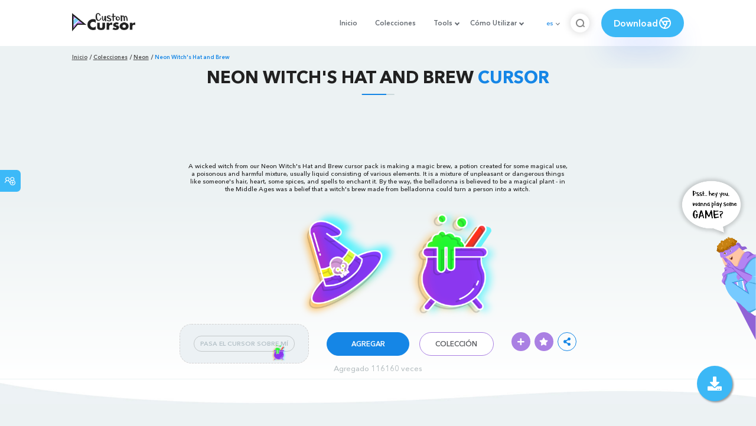

--- FILE ---
content_type: text/html; charset=utf-8
request_url: https://www.google.com/recaptcha/api2/aframe
body_size: 267
content:
<!DOCTYPE HTML><html><head><meta http-equiv="content-type" content="text/html; charset=UTF-8"></head><body><script nonce="iXsydJXNLX9VDkzwsigY2g">/** Anti-fraud and anti-abuse applications only. See google.com/recaptcha */ try{var clients={'sodar':'https://pagead2.googlesyndication.com/pagead/sodar?'};window.addEventListener("message",function(a){try{if(a.source===window.parent){var b=JSON.parse(a.data);var c=clients[b['id']];if(c){var d=document.createElement('img');d.src=c+b['params']+'&rc='+(localStorage.getItem("rc::a")?sessionStorage.getItem("rc::b"):"");window.document.body.appendChild(d);sessionStorage.setItem("rc::e",parseInt(sessionStorage.getItem("rc::e")||0)+1);localStorage.setItem("rc::h",'1769001053718');}}}catch(b){}});window.parent.postMessage("_grecaptcha_ready", "*");}catch(b){}</script></body></html>